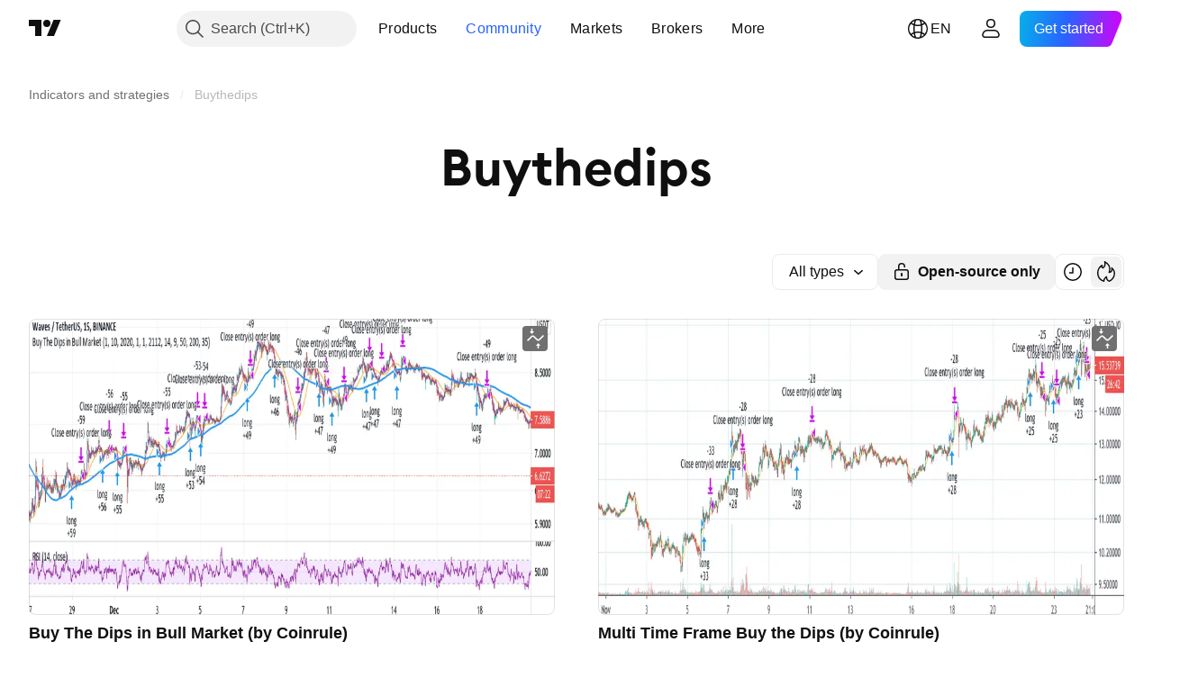

--- FILE ---
content_type: application/javascript; charset=utf-8
request_url: https://static.tradingview.com/static/bundles/29138.383caf3c5b6f45e5df5b.js
body_size: 16047
content:
"use strict";(self.webpackChunktradingview=self.webpackChunktradingview||[]).push([[29138],{832617:(e,t,n)=>{n.d(t,{initAlerts:()=>o});var i=n(650151),r=n(638456),s=n(314802);async function o(){const e=function(){if(!window.initData.offlineAlertEventsOnInit)return!1;if((0,r.checkPageType)("mobile")||(0,s.isOnMobileAppPage)("any"))return!1;return!0}(),[t,o]=await Promise.all([e?Promise.all([n.e(83477),n.e(99892),n.e(26184),n.e(29903),n.e(24840),n.e(7204),n.e(12874),n.e(20541),n.e(97406),n.e(94425),n.e(68448),n.e(28903),n.e(96421),n.e(30184),n.e(67007),n.e(51384),n.e(3975),n.e(74150),n.e(55091),n.e(24377),n.e(44962),n.e(8721),n.e(53287),n.e(2139),n.e(35938),n.e(96657),n.e(6534),n.e(93500),n.e(43890),n.e(91046)]).then(n.bind(n,800504)):Promise.resolve(null),e?n.e(35844).then(n.bind(n,779672)):Promise.resolve(null)]);e&&(0,i.ensureNotNull)(t).tryInitAlertsNotifications((0,i.ensureNotNull)(o).toastManager,window.TVD??null)}},357517:(e,t,n)=>{function i(e){let t=null;return(n,...i)=>(t?.abort(),t=new AbortController,n?.aborted?t.abort():n?.addEventListener("error",(()=>t?.abort()),{once:!0}),e(t.signal,...i))}function r(e){if(!c(e))throw e}function s(e){if(c(e))throw e}function o(e){return e?.aborted?Promise.reject(a()):new Promise(((t,n)=>{e?.addEventListener("abort",(()=>n(a())),{once:!0})}))}function a(){return new DOMException("Aborted","AbortError")}function c(e){return e instanceof Error&&"AbortError"===e.name||"object"==typeof e&&null!==e&&"name"in e&&"AbortError"===e.name}function l(e,t){return Promise.race([o(e),t])}async function u(e,t){let n;try{await l(e,new Promise((e=>{n=setTimeout(e,t)})))}finally{clearTimeout(n)}}n.d(t,{createAbortError:()=>a,delay:()=>u,isAbortError:()=>c,respectAbort:()=>l,respectLatest:()=>i,rethrowAbortError:()=>s,skipAbortError:()=>r})},881383:(e,t,n)=>{n.d(t,{getLiveRegionInstance:()=>o,initLiveRegion:()=>a});n(50959);class i{constructor(e,t=[]){this._messagesQueue=[],this._alternate=!1,this._renderedMessage=null,this._idCounter=0,this._containers=[...t],this._type=e}setContainers(e){this._containers=[...e]}addMessage(e,t=0){const n=this._generateId(),i={id:n,message:e,destroyTimeout:this._calculateDestroyTimeout(e,t)};return this._messagesQueue.push(i),this._renderedMessage||this._renderMessage(),{...i,type:this._type,destroy:this._getDestroyMessageCallback(n)}}destroyAll(){this._messagesQueue=[],clearTimeout(this._renderedMessage?.destroyTimer),this._containers.forEach((e=>{e.innerText=""})),this._renderedMessage=null,this._alternate=!1}_generateId(){return`live-region-${this._type}-${this._idCounter++}`}_calculateDestroyTimeout(e,t=0){const n=50*e.trim().length+200,i=250*e.trim().length;return Math.min(Math.max(n,t),i)}_findById(e){return this._renderedMessage?.id===e?this._renderedMessage:this._messagesQueue.find((t=>t.id===e))}_getDestroyMessageCallback(e){return async t=>{const n=this._findById(e);return!!n&&(n.renderedTo?!!t&&(this._removeRenderedMessage(),this._renderMessage(),!0):(this._removeFromQueue(n),!0))}}_removeRenderedMessage(){
const e=this._renderedMessage?.renderedTo;e&&(e.innerText=""),this._renderedMessage=null}_removeFromQueue(e){this._messagesQueue=this._messagesQueue.filter((t=>t!==e))}async _renderMessage(){if(!this._containers.length||!this._messagesQueue.length)return;const e=this._alternate?this._containers[0]:this._containers[1],t=this._messagesQueue.shift();let n;e.innerText=t.message;const i=new Promise(((e,i)=>{n=setTimeout((()=>{if(this._renderedMessage?.id===t.id)return this._removeRenderedMessage(),void this._renderMessage().then(e);i("Currently rendered message is not the one that you 're trying to destroy")}),t.destroyTimeout)}));this._renderedMessage={...t,renderedTo:e,destroyTimer:n,destroyPromise:i},this._alternate=!this._alternate}}class r extends i{}const s=new class{constructor(){this.isInited=!1,this._politeQueue=new r("polite"),this._assertiveQueue=new r("assertive")}renderTo(e,t=!1){return t&&this.destroy(),this._init(e)}destroy(){this._politeQueue.destroyAll(),this._assertiveQueue.destroyAll(),this.isInited=!1}sayPolitely(e,t){return this.isInited?this._politeQueue.addMessage(e,t):null}interrupt(e,t){return this.isInited?this._assertiveQueue.addMessage(e,t):null}_init(e){if(!e)return!1;if(this.isInited)return!1;return!!this._setContainers(e)&&(this.isInited=!0,!0)}_setContainers(e){const t=document.getElementById(e);if(!t)return!1;const n=t.querySelectorAll('[aria-live="polite"]'),i=t.querySelectorAll('[aria-live="assertive"]');return!(!n||2!==n.length||!i||2!==i.length)&&(this._politeQueue.setContainers([n[0],n[1]]),this._assertiveQueue.setContainers([i[0],i[1]]),!0)}};function o(){return s}function a(e){return o().renderTo(e),o()}},742480:(e,t,n)=>{n.d(t,{initSnackbarContainer:()=>r});const i="snackbar-container";function r(){let e=document.getElementById(i);return e||(e=document.createElement("div"),e.setAttribute("aria-live","polite"),e.id=i,document.body.appendChild(e),e)}},752023:(e,t,n)=>{n.r(t),n.d(t,{cookieBannerDelegate:()=>c,initCookiesNotification:()=>h,showCookiesNotification:()=>u});var i=n(199010),r=n(197188),s=n(261030),o=n(638456),a=n(314802);n(659863);const c=(0,r.createDeferredPromise)();let l=!1;async function u(){if(l)return;const{setCookieStageStatus:e}=await n.e(38869).then(n.bind(n,597667));l=!0;const t=await n.e(38869).then(n.bind(n,415127));await t.showCookiesNotification(),e(!0),l=!1}const d=["/symbols"];async function h(){const{setCookieStageStatus:e}=await n.e(38869).then(n.bind(n,597667));if((0,o.isSymphonyEmbed)())return e(!0),(0,s.notApplicateBanner)(),(0,s.setCookieSetting)(s.CookieSettings.Analytics,!0),(0,s.setCookieSetting)(s.CookieSettings.Advertising,!1),void s.cookieSettingsReady.resolve();if((0,s.checkBannerPrivacyPreferenceKey)()||(0,a.isOnMobileAppPage)("any")||/^\/widget-wizard\//.test(window.location.pathname))e(!0);else{const n=document.querySelector(".js-main-page-promo-container"),r=d.find((e=>window.location.pathname.includes(e)));if(n||r||c.resolve(),r&&window.addEventListener("scroll",(function e(){
window.scrollY>=.2*document.documentElement.scrollHeight&&(c.resolve(),window.removeEventListener("scroll",e))})),(0,s.isBannerVisible)())return s.cookieSettingsReady.resolve(),c.promise.then((()=>u()));{const n=await(0,i.userGeoInfo)();if(n.is_in_european_union||(t=n.country_code,["is","li","no","gb"].includes(t)))return(0,s.showBanner)(),s.cookieSettingsReady.resolve(),c.promise.then((()=>u()));e(!0),(0,s.notApplicateBanner)(),(0,s.setCookieSetting)(s.CookieSettings.Analytics,!0),(0,s.setCookieSetting)(s.CookieSettings.Advertising,!0)}}var t;s.cookieSettingsReady.resolve()}},484443:(e,t,n)=>{function i(e,t){let n=0;for(const{min:i,max:r}of t){if(e<i||r<i)continue;const t=Math.min(e,r);if(n=Math.max(n,t),e===n)break}return n}function r(e){const t=[];if(void 0===e)return[];Array.isArray(e)||(e=[e]);for(const n of e){let e,i;isFinite(n)?e=i=Number(n):(e=+n.min,i=+n.max),(e<0||isNaN(e))&&(e=0),isNaN(i)&&(i=1/0),e<=i&&i>0&&t.push({min:e,max:i})}return t.sort(((e,t)=>e.min-t.min||e.max-t.max)),t}function s(e,t){if(e.length!==t.length)return!1;for(let n=e.length;n--;){if(e[n].min!==t[n].min)return!1;if(e[n].max!==t[n].max)return!1}return!0}n.d(t,{determineSize:()=>i,negotiationsAreEqual:()=>s,processNegotiation:()=>r})},974493:(e,t,n)=>{n.d(t,{Root:()=>f});var i=n(77294),r=n(581996);class s{constructor(e){this._document=e,this.isFullscreen=new i.WatchedValue;const t=()=>{const e=["fullscreenElement","webkitFullscreenElement","mozFullscreenElement","mozFullScreenElement","msFullscreenElement"];for(let t=0;t<e.length;t++){const n=e[t];if(n in this._document){this.isFullscreen.setValue(!!this._document[n]);break}}};t();for(const n of["fullscreenchange","webkitfullscreenchange","mozfullscreenchange","MSFullscreenChange"])e.addEventListener(n,t,!1)}enter(){const e=this._document.documentElement;for(const t of["requestFullscreen","mozRequestFullScreen","webkitRequestFullscreen","msRequestFullscreen"])if("function"==typeof e[t]){e[t]();break}this.isFullscreen.setValue(!0)}exit(){const e=this._document;for(const t of["exitFullscreen","mozCancelFullScreen","mozExitFullscreen","webkitExitFullscreen","msExitFullscreen"])if("function"==typeof e[t]){e[t]();break}this.isFullscreen.setValue(!1)}}var o=n(470316),a=n(251954);class c{constructor(e){this.isFullscreen=new i.WatchedValue,this._handleExit=e=>{27!==(0,o.hashFromEvent)(e)||e.defaultPrevented||(e.preventDefault(),this.exit())},this._element=e}enter(){this.isFullscreen.setValue(!0),a.emit("onInternalFullscreenShow"),this._element.addEventListener("keydown",this._handleExit)}exit(){this.isFullscreen.setValue(!1),a.emit("onInternalFullscreenHide"),this._element.removeEventListener("keydown",this._handleExit)}}var l=n(554433),u=n(314802),d=n(650151),h=n(638456);class f{constructor(e,t){this._updateDocumentHeight=e=>{"visual"===this._viewportType&&this._window.document.documentElement.style.setProperty("height",`${e}px`,"important")},this._window=e,this._fullscreenApi=t?new c(e.document.body):new s(e.document),this._viewportType=h.CheckMobile.iOS()&&!(0,
u.isOnMobileAppPage)("any")&&this._window.visualViewport?"visual":"quirks","visual"===this._viewportType?this._viewport=(0,d.ensure)(this._window.visualViewport):this._viewport=this._window;const n=this._layoutSizeSensor=this._window.document.createElement("div");n.id="layout-size-sensor",n.style.position="fixed",n.style.top="0",n.style.left="0",n.style.right="0",n.style.bottom="0",n.style.pointerEvents="none",n.style.visibility="hidden",this._initFullscreen()}allocate(){this.free();const e=this._window.document,t=e.createElement("div");t.classList.add("js-rootresizer__contents"),t.style.position="relative",t.style.width="100%",t.style.height="100%",e.body.insertAdjacentElement("afterbegin",t),e.body.insertAdjacentElement("afterbegin",this._layoutSizeSensor),this._visibilityApi=new l.VisibilityApi(this._window.document);const n={alive:new i.WatchedValue(!0),fullscreenable:new i.WatchedValue(!0),container:new i.WatchedValue(t),width:new i.WatchedValue,height:new i.WatchedValue,availWidth:new i.WatchedValue,availHeight:new i.WatchedValue,visible:this._visibilityApi.isVisible,fullscreen:this._fullscreenApi.isFullscreen,remove:()=>{n.alive.setValue(!1)},attach:()=>{n.alive.setValue(!1),this._window.close()},requestFullscreen:()=>{this._requestFullscreen()},exitFullscreen:()=>{this._exitFullscreen()}};return n.alive.subscribe((e=>{e||n!==this._area||this.free()})),this._area=n,this._resizeHandler=()=>{const e=this._width(n)||800,t=this._height(n)||600;n.availHeight.setValue(t),n.availWidth.setValue(e),n.height.setValue(t),n.width.setValue(e)},this._area.height.subscribe(this._updateDocumentHeight,{callWithLast:!0}),this._resizeHandler(),this._viewport.addEventListener("resize",this._resizeHandler),new r.ResizerDetacherState(n).bridge()}free(){if(this._resizeHandler&&(this._viewport.removeEventListener("resize",this._resizeHandler),this._resizeHandler=void 0),this._visibilityApi&&(this._visibilityApi.destroy(),this._visibilityApi=void 0),this._area){const e=this._area;this._area=void 0,e.height.unsubscribe(this._updateDocumentHeight),e.alive.setValue(!1);const t=e.container.value(),n=t?.parentElement;n&&(n.removeChild(t),n.removeChild(this._layoutSizeSensor))}}_height(e){if("visual"===this._viewportType)return this._layoutSizeSensor.clientHeight;return e.container.value().clientHeight}_width(e){return e.container.value().clientWidth}_requestFullscreen(){this._fullscreenApi.enter()}_exitFullscreen(){this._fullscreenApi.exit()}_initFullscreen(){this._fullscreenApi.isFullscreen.subscribe((e=>{this._resizeHandler&&this._resizeHandler()}))}}},167989:(e,t,n)=>{n.d(t,{initSubscribeToGlobalEventsStorage:()=>r});var i=n(251954);function r(){window.subscribeGlobalEventsStorage=(e,t)=>{i.subscribe(e,t,null)}}},921454:(e,t,n)=>{n.d(t,{POPUP_IN_CLOSING_PROCESS_CLASS:()=>o,POPUP_ROOT_CONTAINER_CLASS:()=>a,init:()=>d,showUserLinkPopup:()=>l,unmountUserLinkPopupInstances:()=>u});var i=n(778785),r=n(954912),s=n(357517);const o="user-link-popup-in-closing",a="user-link-popup-root-container";class c{constructor(e,t){
const{username:n,openTimeoutDuration:i}=t??{};this._target=e,this._abortController=new AbortController;const r=(this._target.getAttribute("data-username")||this._target.textContent)??void 0;this._username=n??r,this._openTimeoutDuration=i}openPopup(){if(c.isPopupOpened())return;const e=setTimeout((async()=>{try{await this._renderPopupComponent()}catch(e){(0,s.skipAbortError)(e)}}),50);this._target.addEventListener("mouseleave",(()=>{clearTimeout(e),this._abortController.abort()}),{once:!0})}static isPopupOpened(){const e=document.body.querySelector(`.${a}`),t=e&&!e.classList.contains(o);return Boolean(t)}static isElementContainsPopupClass(e){return e.classList.contains("js-userlink-popup")}static async unmountAllPopupInstances(){const e=Array.from(document.querySelectorAll(`.${a}`)).map((e=>e.parentElement)).filter((e=>Boolean(e)));if(e.length)for(const t of e)c._unmountPopupInstance(t)}_isPopupUserModel(e){return"ideas"in e&&"followers"in e}async _getPopupData(e,t){const n=`/api/v1/users/${e}/popup/`,i=await(0,r.fetch)(n,{method:"GET",signal:t});if(!i.ok)return null;return await i.json()}_formatDataIntoProps(e){const t=this._target.matches('[target="_blank"]')?"_blank":void 0,n=this._isPopupUserModel(e);return{name:e.username,displayName:n?e.username:e.display_name,badges:e.badges,isBroker:e.is_broker,ideasCount:n?e.ideas:void 0,profileUrl:e.uri,followers:n?e.followers:void 0,userPic:e.avatars.mid,isFollowed:e.follow_status,status:e.status,showButtons:e.username!==window.user.username,brokerRatingFormatted:n?void 0:e.rating_details.formatted,brokerRating:n?void 0:e.rating_details.value,hrefTarget:t,isBanned:e.is_banned}}async _renderPopupComponent(){if(!this._username)return;const[e,{renderUserLinkPopup:t}]=await Promise.all([this._getPopupData(this._username,this._abortController.signal),(0,s.respectAbort)(this._abortController.signal,Promise.all([n.e(2082),n.e(26184),n.e(6656),n.e(98703),n.e(30331),n.e(6811),n.e(34022),n.e(9313),n.e(22969),n.e(75432),n.e(70571),n.e(65664),n.e(32227),n.e(89568)]).then(n.bind(n,158467)))]);if(!e||this._abortController.signal.aborted)return;const i=document.createElement("div");document.body.appendChild(i);const r=this._formatDataIntoProps(e);t(i,{target:this._target,onClose:()=>c._unmountPopupInstance(i),renderViewProps:r,openTimeoutDuration:this._openTimeoutDuration})}static async _unmountPopupInstance(e){if(!document.body.contains(e))return;const{unmountUserLinkPopup:t}=await Promise.all([n.e(2082),n.e(26184),n.e(6656),n.e(98703),n.e(30331),n.e(6811),n.e(34022),n.e(9313),n.e(22969),n.e(75432),n.e(70571),n.e(65664),n.e(32227),n.e(89568)]).then(n.bind(n,158467));t(e),e.remove()}}function l(e,t){new c(e,t).openPopup()}async function u(){c.unmountAllPopupInstances()}async function d(){const e=e=>{if(!(e.target instanceof Element))return;const t=e.target;c.isElementContainsPopupClass(t)&&l(t)};i.mobiletouch||document.body.addEventListener("mouseenter",e,{capture:!0})}},833813:(e,t,n)=>{var i;n.d(t,{ProductFeaturesEnum:()=>i,UNLIMITED_FEATURE_LIMIT:()=>r}),function(e){
e.CAN_EDIT_PUBLIC_CHATS="CAN_EDIT_PUBLIC_CHATS",e.NO_SPONSORED_ADS="NO_SPONSORED_ADS",e.ALERTS_NO_EXPIRATION="ALERTS_NO_EXPIRATION",e.ALERTS_WEBHOOK="ALERTS_WEBHOOK",e.SCREENER_AUTO_REFRESH="SCREENER_AUTO_REFRESH",e.SCREENER_INTERVALS="SCREENER_INTERVALS",e.SCREENER_EXPORT_DATA="SCREENER_EXPORT_DATA",e.SOCIAL_ACTIVITY="SOCIAL_ACTIVITY"}(i||(i={}));const r=99999},575200:(e,t,n)=>{n.d(t,{appendGoogleScript:()=>w,completeGoogleAuth:()=>b,googleButtonDelegate:()=>p,initOneTapSignIn:()=>g});var i=n(691805),r=n(588948),s=n(72224),o=n(638456),a=n(251924),c=n(197188),l=n(486710),u=n(660681),d=n(691840),h=n(308180),f=n(125226);const m="https://accounts.google.com/gsi/client",p=new a.Delegate;let _=!1;function g(){window.GOOGLE_CLIENT_ID&&!(0,r.getFreshInitData)().googleSigninPopupDisabled&&(o.CheckMobile.iOS()?setTimeout((()=>{w()}),6e4):w())}async function w(){if(_)return;_=!0;const e=(0,c.createDeferredPromise)(),t=(0,i.appendScript)(m);t.onload=()=>e.resolve(),t.onerror=()=>e.reject(),window.handleGoogleCredentialResponse=e=>{e.select_by.startsWith("btn")?p.fire(e.credential):async function(e){const t=(0,s.getUrlParams)(),n={feature_source:"google_one_tap",utm_source:t.utmsource,utm_medium:t.utmmedium},i=new FormData;i.append("token",e),i.append("mode_with_confirmation",(0,f.isFeatureEnabled)("enable_social_auth_confirmation")?"signin-with-confirm":"signin"),b(i,n,(e=>{window.user=e.user,window.TradingView.changeLoginState(!0)}),(e=>(0,d.showSignModal)({mode:"second-factor",secondAuthFactorInfo:e})),h.showErrorDialog,(e=>(0,d.showSignModal)({mode:"social-auth-confirmation",socialConfirmData:e})))}(e.credential)},window.logMomentNotification=()=>{window.is_authenticated?y():window.loginStateChange.subscribe(null,y,!0)};const n=document.createElement("div");return n.setAttribute("id","g_id_onload"),n.setAttribute("data-client_id",window.GOOGLE_CLIENT_ID),n.setAttribute("data-callback","handleGoogleCredentialResponse"),n.setAttribute("data-use_fedcm_for_prompt","true"),n.setAttribute("data-moment_callback","logMomentNotification"),n.setAttribute("data-cancel_on_tap_outside","false"),document.body.appendChild(n),e.promise}function y(){window.google.accounts.id.cancel()}async function b(e,t,n,i,r,s){(0,l.socialAuth)(e,t).then(n).catch((e=>{const t=["2FA_required","2FA_challenge_not_generated"].includes(e.type??"");if("SA_unconfirmed_auth"===e.type&&s&&e.socialConfirmData)s(e.socialConfirmData);else if(t&&e.secondFactorTypes&&e.secondFactorTypes.length>0){const t=u.SMS_BANNED_STATUS===e.status,r=e.secondFactorTypes[0],s={codeTTL:"sms"===r.name?r.code_ttl:void 0,type:r.name,onlyBackup:t,onSignin:n};i(s)}else e.message&&r(e.message)}))}},470316:(e,t,n)=>{n.d(t,{Modifiers:()=>i.Modifiers,hashFromEvent:()=>i.hashFromEvent,hashShiftPlusEnter:()=>i.hashShiftPlusEnter,humanReadableHash:()=>i.humanReadableHash,humanReadableModifiers:()=>i.humanReadableModifiers,isMacKeyboard:()=>i.isMacKeyboard,modifiersFromEvent:()=>i.modifiersFromEvent});var i=n(591800)},46277:(e,t,n)=>{n.r(t),n.d(t,{DialogAction:()=>r,FeatureId:()=>i,
createExtendedSolution:()=>c,errorCode:()=>o,trackSocialNetworkEvent:()=>a});var i,r,s=n(776734);!function(e){e.CreateIdea="free__create_public_idea",e.CreateComment="free__create_comment",e.CreateMessageChat="free__create_message_chat"}(i||(i={})),function(e){e.Open="open",e.OpenSolution="open_solution"}(r||(r={}));const o="permissions_denied";async function a(e,t){const n=await(0,s.getTracker)();if(n){const i=window.user.id?.toString();n.trackPermissionDialog(e,t,i||"")}}function c(e,t){const n=e.match(/\d+\//gm)?.[0];return e.replace(n||"",n+t)}},519073:(e,t,n)=>{function i(e){return void 0!==e&&e.includes("crypto")}function r(e,t){return"spot"===e&&i(t)}function s(e,t){return"stock"===e&&t.includes("right")||"right"===e}function o(e,t){return a(e,t)||"stock"===e&&t.includes("fund")&&t.includes("etf")||"structured"===e&&t.includes("etn")}function a(e,t){return function(e,t){return"fund"===e&&t.includes("mutual")}(e,t)||"fund"===e&&t.includes("etf")}function c(e){return"bond"===e}function l(e,t){return"bond"===e&&t.includes("corporate")}function u(e){return"economic"===e}function d(e){return"option"===e}function h(e){return"dex"===e?.centralization}function f(e){return"spread"===e}function m(e){return"futures"===e}function p(e){return"forex"===e}function _(e,t,n){return i(t)&&"spot"===e&&"USD"===n}function g(e,t){return"spot"===e&&t.includes("cryptoasset")}function w(e,t){return Boolean("bond"===e&&t.includes("government")&&!t.includes("benchmark"))}function y(e){return Boolean(e.typespecs?.includes("yield"))}function b(e,t){return"stock"===e&&t.includes("common")||"stock"===e&&t.includes("preferred")||"stock"===e&&t.includes("forward")||"stock"===e&&t.includes("bonus")||"stock"===e&&t.includes("cfd")||"fund"===e&&t.includes("unit")||"fund"===e&&t.includes("trust")||"fund"===e&&t.includes("reit")||"fund"===e&&t.includes("etn")||"fund"===e&&t.includes("closedend")||"bond"===e&&t.includes("convertible")||"dr"===e||"warrant"===e||"structured"===e&&!t.includes("etn")}function v(e){return e?.includes("discontinued")??!1}function S(e,t=[]){return b(e,t)&&t.includes("pre-ipo")}n.d(t,{hasCryptoTypespec:()=>i,isBond:()=>c,isCorporateBond:()=>l,isCryptoSpot:()=>r,isCryptoSpotUsd:()=>_,isCryptoassetSpot:()=>g,isDex:()=>h,isEconomicSymbol:()=>u,isEtf:()=>o,isForexSymbol:()=>p,isFundEtf:()=>a,isFutures:()=>m,isGovernmentOnlyBond:()=>w,isOption:()=>d,isPreIpo:()=>S,isRight:()=>s,isSpread:()=>f,isStocksSymbol:()=>b,isSymbolDelisted:()=>v,isYield:()=>y})},61499:(e,t,n)=>{var i;n.d(t,{StdTheme:()=>i}),function(e){e.Light="light",e.Dark="dark"}(i||(i={}))},856279:(e,t,n)=>{n(184548);var i=n(444372),r=n(277038),s=n(74867),o=n(262078),a=n(345848),c=n(226722),l=n(735566);const u=(0,l.getLogger)("UserSessions");let d,h=0,f=!1,m=!1;function p(e){if(f){ChartApiInstance.connect({tokenGrabSession:e});const t=ChartApiInstance.connectDfd;return f=!1,d&&(t.then((function(){(0,a.trackEvent)("Auth","Different Device Active Recovery"),d.destroy(),d=void 0})),t.catch((function(){f=!0}))),t}}c.TVXWindowEvents.on("session_captured",(function(){p()
})),o.pushStreamMultiplexer.on("auth",(function(e){if(is_authenticated&&user&&user.session_hash&&"active_session_changed"===e.type&&e.timestamp>h){if(h=e.timestamp,user.session_hash===e.source_session&&e.source_session in e.changes&&"cycled"===e.changes[e.source_session].a&&(user.session_hash=e.changes[e.source_session].h),user.session_hash in e.changes&&"logout"===e.changes[user.session_hash].a)return void(e.source_session!==user.session_hash&&(t=e.device_info,(0,r.createGoProDialog)({feature:"sessionLogout",customParams:t,actions:[{action:s.PredefinedAction.Close,text:i.t(null,{context:"action"},n(433334))}]})));if(!e.active_sessions)return;let o=!1;for(let t=e.active_sessions.length-1;t>=0;t--)user.session_hash===e.active_sessions[t]&&(o=!0);o?d&&p():function(e){if(f)return;let t=!1;if(ChartApiInstance&&(ChartApiInstance.disconnect(),t=!0),t){(0,a.trackEvent)("Auth","Different Device Active Dialog"),f=!0,u.logNormal("Different device connection detected: "+JSON.stringify(e));const t=function(){m=!1;const e=p(!0);e&&e.then((function(){c.TVXWindowEvents.emit("session_captured")}))};if(!m){const o={feature:"sessionLock",customParams:e,actionAfterClose:t,actions:[{action:s.PredefinedAction.Close,color:"black",text:i.t(null,void 0,n(877309)),onClick:t}]};(0,r.createGoProDialog)(o).then((()=>{m=!0}))}}}(e.device_info)}var t}));n(202373);var _=n(77034),g=n.n(_),w=n(799786);g().safari&&(0,w.createGroup)().add({desc:"Prevent exit native fullscreen",hotkey:27,handler:()=>{}});var y=n(174079),b=n(172840),v=n(638456),S=n(314802),P=n(354298),E=n(921454),T=n(752023),A=n(742480),C=n(261030),k=n(125226),I=n(62802);const D=(0,l.getLogger)("NewsNotificationsInit");var O=n(400353),R=n(833813),L=n(881383),M=(n(659863),n(575200)),F=n(199010);var N=n(49437),V=n(407085);var x=n(780626);var U=n(46277),H=n(861482);var j=n(17519),G=n(93322),B=n(214842),z=n(290484),$=n(175203),W=n(900608);const q="activeBrowserTabsCounter";let Q=null;class J{constructor(){this._isMasterTab=!1,this._lastState={tabs:[],ts:0},this._sendReport=(0,z.default)(((e,t)=>{this._isMasterTab&&($.telemetry.sendReport("site","browsers_tabs_ratio_frame",{value:e}),$.telemetry.sendReport("site","browsers_tabs_count_frame",{value:t}))}),2e4),this._guid=(0,W.guid)(),this._initTimer()}unregisterTab(){clearInterval(this._timerId);const e=this._getState();e.tabs=e.tabs.filter((e=>e[0]!==this._guid)),e.ts=Date.now(),this._setState(e)}static getInstance(){return null===Q&&(Q=new J),Q}_checkIsMaster(e){const t=0===e.tabs.length,n=Date.now()-e.ts>2e4;return t||n||e.tabs[0][0]===this._guid}_countVisibleTabsRatio(e){const t=e.reduce(((e,t)=>e+("visible"===t[1]?1:0)),0);return Math.round(t/e.length*100)}_getState(){const e=N.TVLocalStorage.getItem(q),t=null!==e?JSON.parse(e):this._lastState;return this._lastState=t,t}_setState(e){N.TVLocalStorage.setItem(q,JSON.stringify(e))}_pulse(){const e=this._lastState.tabs,t=document.visibilityState,n=this._getState(),i=n.tabs.find((e=>e[0]===this._guid)),r=this._isMasterTab;this._isMasterTab=this._checkIsMaster(n);const s=!r&&this._isMasterTab
;if(void 0!==i&&i[1]!==t&&(i[1]=t),s)n.tabs=[[this._guid,t]],n.ts=Date.now(),this._isMasterTab=!0,this._sendReport(100,1);else if(this._isMasterTab){n.ts=Date.now();const t=this._countVisibleTabsRatio(e),i=this._countVisibleTabsRatio(n.tabs);t!==i&&this._sendReport(i,n.tabs.length)}else void 0===i&&n.tabs.push([this._guid,t]);this._setState(n)}_initTimer(){this._pulse(),this._timerId=setInterval((()=>this._pulse()),1e4)}}var Y=n(167989),X=n(864671);var K=n(516621);var Z=n(313266),ee=n(832617);const te=(0,l.getLogger)("Chart.Base");if(loginStateChange.subscribe(window,(function(e){if(user&&is_authenticated){TVLocalStorage.getItem("paid_account_username")&&TVLocalStorage.removeItem("paid_account_username");const e=TVLocalStorage.getItem("last_username"),t=TVLocalStorage.getItem("previous_username");e!==user.username&&(TVLocalStorage.setItem("last_username",user.username),e&&e!==t&&(TVLocalStorage.setItem("previous_username",e),(0,G.paidAccountCheck)({isNeedCancelButton:!0}).catch((()=>{})))),(()=>{const e=JSON.parse(N.TVLocalStorage.getItem("password_popup_data")||"null");(0,k.isFeatureEnabled)("change_password_suggestion_popup")&&(!e?.lastTimestamp||(0,V.getCalendarDaysDiff)(new Date,new Date(e.lastTimestamp))>=2)&&(!e?.showCount||e.showCount<3)&&(N.TVLocalStorage.setItem("password_popup_data",JSON.stringify({lastTimestamp:(new Date).getTime(),showCount:e?.showCount?e.showCount+1:1})),Promise.all([n.e(75080),n.e(26184),n.e(10648),n.e(32078),n.e(6739),n.e(50370),n.e(61504),n.e(84592),n.e(58572),n.e(27877),n.e(6656),n.e(75070),n.e(61224),n.e(14144),n.e(16722),n.e(9814),n.e(1403),n.e(79231),n.e(4741),n.e(30044),n.e(42533)]).then(n.bind(n,757140)).then((({changePasswordDialog:e})=>e())))})()}else{const e=TVLocalStorage.getItem("paid_account_username");e&&Promise.resolve().then(n.bind(n,691840)).then((t=>t.showSignModal({source:"Paid Account Popup",username:e})))}e||(0,P.reconnectChartApi)()})),(0,b.whenDocumentReady)((function(){if((0,k.isFeatureEnabled)("enable_forced_email_confirmation")&&window.is_authenticated&&window.user.social_registration&&void 0===window.user.profile_data_filled&&!window.user.has_active_email&&!(0,S.isOnMobileAppPage)("any")){if(window.location.pathname.startsWith(`/u/${window.user.username}`)||"/policies/"===window.location.pathname||"/privacy-policy/"===window.location.pathname)return;Promise.resolve().then(n.bind(n,691840)).then((e=>e.showSignModal({mode:"force-verify-email"})))}"#signin"===window.location.hash?Promise.resolve().then(n.bind(n,691840)).then((e=>e.showSignModal({source:"Redirect"}))):"#signup"===window.location.hash&&Promise.resolve().then(n.bind(n,691840)).then((e=>e.showSignModal({mode:"signup",source:"Redirect"}))),(0,v.checkPageType)("mobile")?C.cookieSettingsReady.resolve():(0,T.initCookiesNotification)().then((async()=>{const e=(0,B.placementFromPageLocation)();if(e){if((0,O.enabled)(R.ProductFeaturesEnum.NO_SPONSORED_ADS))return;let t=!0;if("ru"===window.locale){t="ru"!==(await(0,F.userGeoInfo)()).country_code}if(t){
const{toastAd:t}=await Promise.all([n.e(41001),n.e(24377),n.e(8721),n.e(62031),n.e(38336)]).then(n.bind(n,488071));t.setPlacement(e.placement).addTargeting("placement",e.targeting).start()}}})),window.initData.show_idc_dialog&&window.TradingView.onChartPage?n.e(9726).then(n.bind(n,207799)).then((e=>{e.showIdcAgreementDialog()})):window.initData.banned_payments&&Promise.all([n.e(66814),n.e(95626),n.e(28415),n.e(78820),n.e(30608),n.e(56167),n.e(11417),n.e(96520),n.e(80281),n.e(84434),n.e(25977),n.e(44057),n.e(2224),n.e(30871),n.e(29201)]).then(n.bind(n,299752)).then((({warningDialog:e})=>{e({title:i.t(null,void 0,n(620748)),content:"<p>"+i.t(null,void 0,n(757833))+"</p>",closeButtonText:i.t(null,{context:"action"},n(433334))}).open()}))}),!0),window.pro=new y.Pro(window.shopConf),loginStateChange.fire(!0),Promise.all([n.e(54581),n.e(14144),n.e(84434),n.e(38578)]).then(n.t.bind(n,233009,23)).then((({default:e})=>{e.init()})),["/widget-wizard/","/space-mission-yearly-recap/","/space-mission-personal-yearly-recap/","/my-space-mission/2025/share/"].find((e=>window.location.pathname.startsWith(e)))||(0,S.isOnMobileAppPage)("any")||(0,v.onMainPage)()||(0,v.isSymphonyEmbed)()||async function(){const e=I.getBool(K.CHRISTMAS_POPUP_STORAGE_KEY_PREFIX),t=(new Date).getFullYear()>K.CHRISTMAS_POPUP_YEAR;window.is_authenticated&&!e&&!t&&(0,k.isFeatureEnabled)("enable_christmas_popup")&&async function(e){const{renderChristmasPopup:t}=await Promise.all([n.e(56705),n.e(6739),n.e(7204),n.e(68650),n.e(54123),n.e(61224),n.e(64083),n.e(13754),n.e(91867)]).then(n.bind(n,78643));t(e)}()}(),async function(){const e=JSON.parse(N.TVLocalStorage.getItem("must_change_password_toast")||"null");window.is_authenticated&&window.user.must_change_password&&!window.user.must_change_tfa&&(!e||(0,V.getCalendarDaysDiff)(new Date,new Date(e.lastTimestamp))>=1)&&(N.TVLocalStorage.setItem("must_change_password_toast",JSON.stringify({lastTimestamp:(new Date).getTime()})),async function(){const{creteToast:e}=await Promise.all([n.e(17870),n.e(29903),n.e(7204),n.e(67007),n.e(65826),n.e(40061)]).then(n.bind(n,18004));e()}())}(),window.is_authenticated)user.available_offers&&user.available_offers.referral_bonus&&Promise.all([n.e(83235),n.e(26184),n.e(32078),n.e(6739),n.e(50370),n.e(6656),n.e(61224),n.e(14144),n.e(9814),n.e(1403),n.e(9955),n.e(4741),n.e(30820)]).then(n.bind(n,684354)).then((e=>e.createReferralBonusNotificationDialog()));else{let e,t={};const n=(0,x.getReferralParams)();n&&"direct_affiliate_params"===n.key?t=n.params:n&&"_referralProgramId"===n.key&&(e=n.params);const i=t.aff_id;if(i||e){const n=window.location.hostname.split("."),r=n.slice(1,n.length).join(".");if(i&&i.length<=32){(0,a.trackEvent)("Affiliate Program","Referral Visit (Direct)",i),j.PartnerAPI.addClick({target_link:t.target_link,aff_id:t.aff_id,aff_sub:t.aff_sub,aff_source:t.source,aff_unique1:t.aff_unique1,aff_sub2:t.aff_sub2,aff_sub3:t.aff_sub3,aff_click_id:t.aff_click_id,file_id:t.file_id,url_id:t.url_id}).catch((e=>te.logNormal(`Service Partner Program - request error - ${e}`)))
;const e=JSON.parse(X.get("direct_affiliate_params"));e&&e.aff_id===i||X.set("direct_affiliate_params",JSON.stringify(t),90,"/",r?`.${r}`:""),(0,x.createReferralWelcome)("partner_program")}else e&&e.length<=150&&(X.set("_referralProgramId",e,0,"/",r?`.${r}`:""),(0,x.createReferralWelcome)("refer_a_friend"))}}if(Promise.all([n.e(2031),n.e(45275),n.e(72226)]).then(n.bind(n,727655)).then((e=>{e.openSupportDialogOnLoad()})),Promise.all([n.e(95868),n.e(14144),n.e(14309)]).then(n.bind(n,351302)).then((e=>{e.openPaymentOrderDialogOnLoad()})),Promise.all([n.e(42635),n.e(99140)]).then(n.bind(n,130179)).then((e=>{e.openCoinsDialogOnLoad()})),(0,E.init)(),(0,Z.isFeaturesetEnabled)("alerts")&&!window.TradingView.onChartPage&&(0,ee.initAlerts)(),window.is_authenticated||(0,M.initOneTapSignIn)(),async function(){const{init:e}=await Promise.all([n.e(53270),n.e(29903),n.e(24840),n.e(7204),n.e(67007),n.e(65329),n.e(2101)]).then(n.bind(n,483679));e()}(),document.addEventListener("click",(function(e){const t=e.target,n=t?.closest("a");if(window.location.pathname.startsWith("/support")||!n?.search)return;const i=new URLSearchParams(n.search).get("solution");if(!i)return;const r=parseInt(i,10);isNaN(r)||(0,H.showSupportDialog)({solutionId:r});const s=i.match(/[a-zA-Z\_]+/g);s&&!e.defaultPrevented&&(0,U.trackSocialNetworkEvent)(s[0],U.DialogAction.OpenSolution),e.preventDefault()})),async function(){if((0,k.isFeatureEnabled)("news_alerts_enabled")&&window.is_authenticated&&"true"===(0,I.getValue)("News.hasEnabledAlerts"))try{const{startNotifications:e}=await Promise.all([n.e(16132),n.e(63835)]).then(n.bind(n,816132));e()}catch(e){return void D.logError(`Failed to initialize news notifications ${e}`)}}(),(0,k.isFeatureEnabled)("count-browser-tabs")){const e=J.getInstance();window.addEventListener("unload",(()=>e.unregisterTab()))}(0,L.initLiveRegion)("aria-live-regions-wrapper"),(0,Y.initSubscribeToGlobalEventsStorage)(),(0,A.initSnackbarContainer)()},699270:(e,t,n)=>{var i,r,s;n.d(t,{AdUnit:()=>r,Placement:()=>s,PlacementTargeting:()=>i}),function(e){e.Symbols="symbols",e.Platform="platform",e.Profile="profile",e.PublishedOpenedIdea="published opened idea",e.OpenedIdea="opened idea chart",e.HeatMap="heatmap",e.Screener="screener",e.MainPage="main page",e.NewsPage="news page",e.NewsFeed="news feed",e.NewsSymbols="news symbols",e.NewsMarkets="news markets",e.IdeasStreamFeed="ideas stream feeds",e.Screenshot="screenshot"}(i||(i={})),function(e){e.IdeasStream="ideas stream",e.Platform="platform",e.PublishedIdea="published idea",e.NewMainIdeasStream="new main ideas stream",e.News="news",e.SymbolOverview="symbol overview"}(r||(r={})),function(e){e.Symbols="symbols",e.Platform="platform",e.Profile="profile",e.OpenedIdea="opened idea",e.Feeds="feeds",e.HeatMap="heatmap",e.Screener="screener",e.MainPage="main page",e.NewsPage="news page",e.NewsFeed="news feed",e.NewsSymbols="news symbols",e.NewsMarkets="news markets",e.Screenshot="screenshot"}(s||(s={}))},214842:(e,t,n)=>{n.d(t,{createUniqIdGenerator:()=>g,isEnabled:()=>h,lazy:()=>f,
placementFromPageLocation:()=>_,supportedIOSVersion:()=>p});var i=n(638456),r=n(642245),s=n(49437),o=n(314802),a=n(347402),c=n(588948),l=n(699270);const u="first_visit_time",d=3;async function h(){if((0,i.isSymphonyEmbed)()||window.user.active_broker?.plan===r.BrokerPlansIds.Platinum)return!1;if((0,o.isOnMobileAppPage)("any")&&window.is_authenticated){const e=(0,c.getFreshInitData)()?.app_installation_date;if(e&&!isNaN(e))return(Date.now()-new Date(e).getTime())/864e5>=d}let e=s.TVLocalStorage.getItem(u);e||(e=Date.now().toString(),s.TVLocalStorage.setItem(u,e));return(Date.now()-Number(e))/864e5>=d}function f(e,t){return new Promise((n=>{const i=new IntersectionObserver((t=>{for(const r of t)r.isIntersecting&&(i.unobserve(e),n())}),t);i.observe(e)}))}const m="2.66.0";function p(){if(!(0,o.isOnMobileAppPage)("old"))return!1;const e=(0,i.appVersion)();return null!==e&&!(0,a.lessThan)(e,m)}function _(){if(window.TradingView.onChartPage)return{placement:l.Placement.Platform,targeting:l.PlacementTargeting.Platform};const e=window.location.pathname;return e.startsWith("/heatmap")?{placement:l.Placement.HeatMap,targeting:l.PlacementTargeting.HeatMap}:/^\/(crypto-|forex-)?screener\//.test(e)?{placement:l.Placement.Screener,targeting:l.PlacementTargeting.Screener}:void 0}function*g(e){let t=0;for(;;)yield`div-gpt-ad-${e}-${t}`,t++}},642245:(e,t,n)=>{var i,r;n.d(t,{BrokerPlans:()=>i,BrokerPlansIds:()=>r}),function(e){e.Platinum="platinum",e.Gold="gold",e.Silver="silver",e.Free="free"}(i||(i={})),function(e){e[e.Platinum=3]="Platinum",e[e.Gold=2]="Gold",e[e.Silver=1]="Silver",e[e.Free=0]="Free"}(r||(r={}))},516621:(e,t,n)=>{n.d(t,{CHRISTMAS_POPUP_CLOSE_EVENT:()=>s,CHRISTMAS_POPUP_STORAGE_KEY_PREFIX:()=>r,CHRISTMAS_POPUP_YEAR:()=>i});const i=2025,r=`show_christmas_banner_${i}`,s="christmas.popup.close"},308180:(e,t,n)=>{function i(e,t){return Promise.all([n.e(3153),n.e(26184),n.e(6739),n.e(61224),n.e(10657),n.e(82930),n.e(20454),n.e(82404),n.e(59426)]).then(n.bind(n,801413)).then((n=>n.showErrorDialogImpl(e,t)))}n.d(t,{showErrorDialog:()=>i})},74867:(e,t,n)=>{n.d(t,{ActionButtonsLayout:()=>s,ContentAlign:()=>r,DialogTheme:()=>o,PredefinedAction:()=>i});var i,r,s,o;n(61499);!function(e){e.Close="close",e.OpenGopro="openGopro"}(i||(i={})),function(e){e.Center="center",e.Left="left"}(r||(r={})),function(e){e.Row="row",e.Column="column"}(s||(s={})),function(e){e.Offer="offer",e.Gopro="gopro"}(o||(o={}))},17519:(e,t,n)=>{n.d(t,{PartnerAPI:()=>f,PartnerPayoutPurpose:()=>h,PartnerStatus:()=>u,PartnerType:()=>c,PayoutHistoryType:()=>d,PayoutType:()=>o,getPartnerDetails:()=>g,partnerTypeMap:()=>l});var i=n(954912);const r="/partners/details/";function s(){return window.initData.tvPartnersHost}var o,a,c;!function(e){e.Paypal="paypal",e.Wire="wire"}(o||(o={})),function(e){e.USD="usd"}(a||(a={})),function(e){e.Lifetime30="lifetime30",e.CPA="cpa",e.Other="other"}(c||(c={}));const l={0:c.Lifetime30,1:c.CPA,2:c.Other};var u,d,h,f;function m(e){return`${s()}/api/v1${e}/`}function p(e,t,n,i){let r=m(e);return t&&!n&&(r=m(`${e}/${t}`)),
t&&n&&(r=m(`${e}/${t}/${n}`)),i&&(r+=`?sort=${i}`),r}async function _(e,t,n){const r={method:e,credentials:"include"};return r.headers=new Headers,r.headers.set("Content-Type","application/json"),r.headers.set("Accept","application/json"),void 0!==n&&(r.body=JSON.stringify(n)),(0,i.fetch)(t,r).then((e=>e.json())).then((e=>{if(e.error)throw new Error(e.error);return e}))}async function g(){const e={method:"GET"};return e.headers=new Headers,e.headers.set("Content-Type","application/json"),(0,i.fetch)(r).then((e=>e.json()))}!function(e){e.Pending="pending",e.Active="active",e.Rejected="rejected",e.Blocked="blocked",e.NotVerified="not_verified"}(u||(u={})),function(e){e.Pending="pending",e.Completed="completed",e.InProgress="in_progress",e.WaitingForApproval="waiting_for_approval",e.DjangoError="django_eror",e.PayoutError="payout_error"}(d||(d={})),function(e){e.Partner="partner",e.ReferAFriend="refer_a_friend"}(h||(h={})),function(e){e.isPartner=async function(){return _("GET",m("/is-partner"))},e.hold=async function(e){return(0,i.fetch)("/partners/hold/",{method:"POST",credentials:"include",body:JSON.stringify(e)})},e.unhold=async function(e){return(0,i.fetch)("/partners/unhold/",{method:"POST",credentials:"include",body:JSON.stringify(e)})},e.autoCreatePartner=async function(e){const t={partner_type:e};return(0,i.fetch)("/partners/create/",{method:"POST",credentials:"include",body:JSON.stringify(t)})},e.createPartner=async function(e){return _("POST",m("/partner"),e)},e.updatePartner=async function(e){return _("POST",m("/update-partner"),e)},e.getStats=async function(e,t,n){return _("GET",p("/stats",e,t,n))},e.getReport=async function(e,t){return _("GET",p("/report",e,t))},e.getProductReport=async function(e,t){return _("GET",p("/products-report",e,t))},e.getReportCSV=async function(e,t){return _("GET",p("/report-csv",e,t))},e.getHistory=async function(e){return _("GET",function(e){return`${m("/history")}${e}`}(e))},e.getConversionReport=async function(e,t){return _("GET",p("/conversion-report",e,t))},e.getDetailedReport=async function(e,t){return _("GET",p("/detailed-report",e,t))},e.getSettings=async function(){return _("GET",m("/settings"))},e.postSettings=async function(e){return _("POST",m("/settings"),e)},e.addClick=async function(e){return _("POST",`${s()}/analytics/`,e)},e.postIRSForm=async function(e){const t=m("/irs-form"),n=new FormData;n.append("form",e);const r=new Headers({accept:"application/json"});return(0,i.fetch)(t,{method:"POST",credentials:"include",headers:r,body:n}).then((e=>e.json()))}}(f||(f={}))},780626:(e,t,n)=>{n.d(t,{createReferralWelcome:()=>r,getReferralParams:()=>s});var i=n(72224);function r(e){return Promise.all([n.e(49663),n.e(26184),n.e(32078),n.e(6739),n.e(50370),n.e(6656),n.e(51307),n.e(61224),n.e(14144),n.e(9814),n.e(1403),n.e(4741),n.e(36057)]).then(n.bind(n,843163)).then((t=>t.createReferralWelcomeDialog(e)))}function s(){const e=(0,i.getUrlParams)(),t=e.share_your_love,n=e.aff_id;if(n&&n.length<=32){const t={aff_id:n,
target_link:`${window.location.origin}${window.location.pathname}`};return[{key:"source",maxLength:64},{key:"aff_sub",maxLength:64},{key:"url_id",maxLength:256},{key:"file_id",maxLength:256},{key:"aff_sub2",maxLength:64},{key:"aff_sub3",maxLength:64},{key:"aff_unique1",maxLength:64},{key:"aff_click_id",maxLength:64}].forEach((n=>{const i=n.key;e[i]&&e[i].length<=n.maxLength&&(t[i]=e[i])})),{key:"direct_affiliate_params",params:t}}return t&&t.length<=150?{key:"_referralProgramId",params:t}:null}},486710:(e,t,n)=>{n.d(t,{AggregateError:()=>g,ApiError:()=>_,accumulateErrors:()=>s,checkPhoneCode:()=>l,continuePartialAuth:()=>T,fetchPost:()=>o,firstLoginData:()=>a,firstLoginDataUrl:()=>r,recoverPassword:()=>y,recoverPasswordUrl:()=>w,recoveryPassword:()=>u,resendLink:()=>c,resetPassword:()=>v,signin:()=>f,signinUrl:()=>d,signup:()=>p,signupUrl:()=>m,socialAuth:()=>E});var i=n(954912);const r="/accounts/first_login_data/";function s(e,t){return Object.entries(e).map((e=>new _(e[1].join("\n"),t,e[0])))}function o(e,t){return(0,i.fetch)(e,{method:"POST",credentials:"include",mode:"same-origin",body:t})}function a(e){return o(r,e).then((e=>e.ok?e.json():e.json().then((t=>{throw new g(s(t.errors,e.status))}))))}function c(){return o("/api/v1/users/anon/change-email/resend/").then((e=>e.ok?e.json():e.json().then((e=>{throw Error(e.error)}))))}function l(e){return o("/api/v1/recover_password/check_phone_code/",e).then((e=>e.ok?e.json():e.json().then((e=>{throw Error(e.error)}))))}function u(e){return o("/api/v1/recover_password/",e).then((e=>e))}const d="/accounts/signin/";function h(e){return e.json().then((t=>{if("errors"in t&&Object.keys(t.errors).length)throw new g(s(t.errors,e.status));if("error"in t&&""!==t.error||"code"in t||!e.ok)throw new _(t.error||t.detail,e.status,t.code,t.confirm_auth_data,t.two_factor_types,function(e){if(e.signature)return{signature:e.signature,email:e.email||"",phone:e.phone||"",socials:[]};return}(t));return t}))}function f(e){return o(d,e).then(h)}const m="/accounts/signup/";function p(e){return o(m,e).then((e=>e.json().then((t=>{if("errors"in t&&""!==t.errors)throw new g(s(t.errors,e.status))}))))}class _ extends Error{constructor(e,t,n,i,r,s){super(e),this.type=n,this.status=t,this.secondFactorTypes=r,this.socialConfirmData=i,this.resetPasswordData=s}}class g extends Error{constructor(e){super(e.map((e=>e.message)).join("\n")),this.errors=[],this.errors=e}}const w="/api/v1/recover_password/search/";function y(e){return o(w,e).then(h)}const b="/accounts/reset_password/";function v(e,t=b){return o(t,e).then((e=>400===e.status?e.json().then((t=>{if("errors"in t)throw new g(s(t.errors,e.status));throw new _(t.detail,e.status,t.code)})):h(e)))}const S="/accounts/complete/android-jwt/",P={Accept:"application/json"};function E(e,t){const n=new URL(window.origin+S);return Object.entries(t).forEach((([e,t])=>t&&n.searchParams.append(e,t))),(0,i.fetch)(n.href,{method:"POST",body:e,headers:P}).then(h)}function T(e,t){const n=new URL(window.origin+`/accounts/complete/${e}/`),r=new FormData
;return r.append("partial_token",t),(0,i.fetch)(n.href,{method:"POST",body:r,headers:P}).then(h)}},660681:(e,t,n)=>{n.d(t,{SMS_BANNED_STATUS:()=>r,generateSigninChallenge:()=>s,secondFactorSignin:()=>o});var i=n(486710);const r=403;function s(e){return(0,i.fetchPost)(`/accounts/two-factor/signin/${e}/generate-challenge/`).then((e=>e.ok?e.json():e.json().then((({detail:e,code:t})=>{throw Error(e)}))))}function o(e,t){return(0,i.fetchPost)(`/accounts/two-factor/signin/${e}/`,t).then((e=>e.ok?e.json():e.json().then((t=>{if("require_parameters"===t.code)throw new i.AggregateError((0,i.accumulateErrors)(t.errors,e.status));throw new i.ApiError(t.detail,e.status,t.code)}))))}},199010:(e,t,n)=>{n.d(t,{userGeoInfo:()=>o});var i=n(954912);const r=(0,n(735566).getLogger)("User.GeoInfo");let s;function o(){if(void 0!==s)return s;return s=(0,i.fetch)("/check_language/",{method:"POST"}).then((e=>{if(e.ok)return e.json();throw new Error(e.statusText)})).catch((e=>(r.logWarn(e.message),{}))),s}},407085:(e,t,n)=>{n.d(t,{formatCalendarDaysDiff:()=>o,getCalendarDaysDiff:()=>r});var i=n(444372);function r(e,t,n){const i=new Date(t),r=new Date(e),o=n?0:60*(s(i)-s(r))*1e3;return n?(i.setUTCHours(12,0,0,0),r.setUTCHours(12,0,0,0)):(i.setHours(12,0,0,0),r.setHours(12,0,0,0)),(a=(r.getTime()-i.getTime()-o)/864e5)<0?Math.ceil(a):Math.floor(a);var a}function s(e){return 15*-Math.round(e.getTimezoneOffset()/15)}function o(e){if(0===e)return i.t(null,void 0,n(205935));if(1===e)return i.t(null,void 0,n(315404));if(-1===e)return i.t(null,void 0,n(943320));const t=Math.abs(e),r=i.t(null,{plural:"%d days",count:t},n(851068)).replace("%d",String(t));return e>1?i.t(null,{context:"time_range"},n(282778)).replace("%s",r):i.t(null,{context:"time_range"},n(820864)).replace("%s",r)}},72224:(e,t,n)=>{function i(e){return decodeURIComponent(e.replace(/\+/g," ")).replace(/<\/?[^>]+(>|$)/g,"")}function r(e){const t=/([^&=]+)=?([^&]*)/g,n={};if(!e)return n;let r=t.exec(e);for(;r;)n[i(r[1])]=i(r[2]),r=t.exec(e);return n}function s(){return r(window.location.search.substring(1))}function o(){return r(window.location.hash.split("#")[1])}function a(){const e=window.location.href.split("#")[0];window.history.replaceState("",document.title,e)}function c(e){const t=[];for(const n in e)e.hasOwnProperty(n)&&null!=e[n]&&t.push({key:n,pair:encodeURIComponent(n)+"="+encodeURIComponent(e[n])});return t.sort(((e,t)=>e.key>t.key?1:e.key<t.key?-1:0)).map((e=>e.pair)).join("&")}n.d(t,{createUrlParams:()=>c,getHashUrlParams:()=>o,getUrlParams:()=>s,removeHashFromUrl:()=>a})}}]);